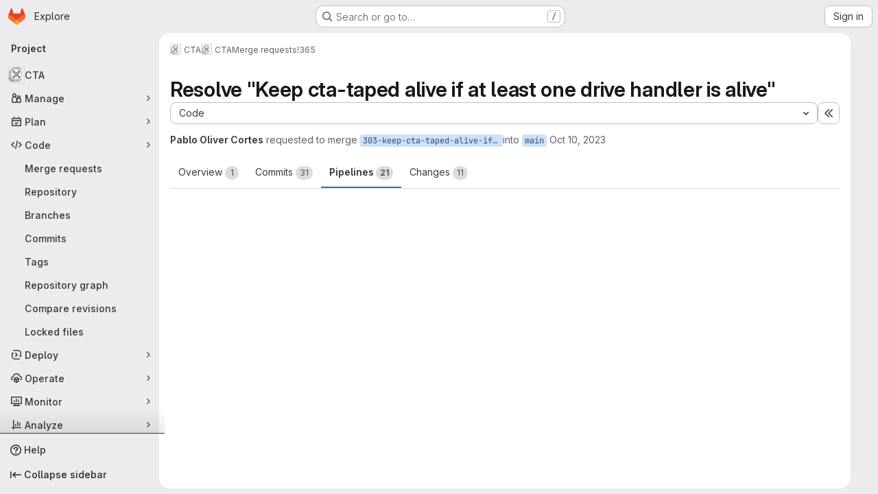

--- FILE ---
content_type: text/html; charset=utf-8
request_url: https://gitlab.cern.ch/cta/CTA/-/merge_requests/365/pipelines
body_size: 69571
content:






<!DOCTYPE html>
<html class="gl-system ui-neutral with-top-bar with-header application-chrome page-with-panels with-gl-container-queries " lang="en">
<head prefix="og: http://ogp.me/ns#">
<meta charset="utf-8">
<meta content="IE=edge" http-equiv="X-UA-Compatible">
<meta content="width=device-width, initial-scale=1" name="viewport">
<title>Resolve &quot;Keep cta-taped alive if at least one drive handler is alive&quot; (!365) · Merge requests · CTA / CTA · GitLab</title>
<script>
//<![CDATA[
window.gon={};gon.api_version="v4";gon.default_avatar_url="https://gitlab.cern.ch/assets/no_avatar-849f9c04a3a0d0cea2424ae97b27447dc64a7dbfae83c036c45b403392f0e8ba.png";gon.max_file_size=10;gon.asset_host=null;gon.webpack_public_path="/assets/webpack/";gon.relative_url_root="";gon.user_color_mode="gl-system";gon.user_color_scheme="white";gon.markdown_surround_selection=null;gon.markdown_automatic_lists=null;gon.markdown_maintain_indentation=null;gon.math_rendering_limits_enabled=true;gon.allow_immediate_namespaces_deletion=true;gon.recaptcha_api_server_url="https://www.recaptcha.net/recaptcha/api.js";gon.recaptcha_sitekey="";gon.gitlab_url="https://gitlab.cern.ch";gon.promo_url="https://about.gitlab.com";gon.forum_url="https://forum.gitlab.com";gon.docs_url="https://docs.gitlab.com";gon.revision="7cea8820417";gon.feature_category="code_review_workflow";gon.gitlab_logo="/assets/gitlab_logo-2957169c8ef64c58616a1ac3f4fc626e8a35ce4eb3ed31bb0d873712f2a041a0.png";gon.secure=true;gon.sprite_icons="/assets/icons-4c8dcc4ae95b72054c5ab1467cf841cbe8c4717ac179b67e7e1f80a72d92038a.svg";gon.sprite_file_icons="/assets/file_icons/file_icons-90de312d3dbe794a19dee8aee171f184ff69ca9c9cf9fe37e8b254e84c3a1543.svg";gon.illustrations_path="/images/illustrations.svg";gon.emoji_sprites_css_path="/assets/emoji_sprites-bd26211944b9d072037ec97cb138f1a52cd03ef185cd38b8d1fcc963245199a1.css";gon.emoji_backend_version=4;gon.gridstack_css_path="/assets/lazy_bundles/gridstack-f42069e5c7b1542688660592b48f2cbd86e26b77030efd195d124dbd8fe64434.css";gon.test_env=false;gon.disable_animations=null;gon.suggested_label_colors={"#cc338b":"Magenta-pink","#dc143c":"Crimson","#c21e56":"Rose red","#cd5b45":"Dark coral","#ed9121":"Carrot orange","#eee600":"Titanium yellow","#009966":"Green-cyan","#8fbc8f":"Dark sea green","#6699cc":"Blue-gray","#e6e6fa":"Lavender","#9400d3":"Dark violet","#330066":"Deep violet","#36454f":"Charcoal grey","#808080":"Gray"};gon.first_day_of_week=0;gon.time_display_relative=true;gon.time_display_format=0;gon.ee=true;gon.jh=false;gon.dot_com=false;gon.uf_error_prefix="UF";gon.pat_prefix="glpat-";gon.keyboard_shortcuts_enabled=true;gon.broadcast_message_dismissal_path=null;gon.diagramsnet_url="https://embed.diagrams.net";gon.features={"uiForOrganizations":false,"organizationSwitching":false,"findAndReplace":false,"removeMonitorMetrics":true,"workItemViewForIssues":true,"newProjectCreationForm":false,"workItemsClientSideBoards":false,"glqlWorkItems":true,"glqlAggregation":false,"glqlTypescript":false,"paneledView":true,"archiveGroup":false,"accessibleLoadingButton":false,"projectStudioEnabled":true,"advancedContextResolver":true,"duoUiNext":false,"glqlLoadOnClick":false,"showMergeRequestStatusDraft":false,"mrPipelinesGraphql":false,"notificationsTodosButtons":false,"mrReviewBatchSubmit":true,"mergeWidgetStopPolling":false,"mergeTrainsSkipTrain":true,"securityPolicyApprovalWarnMode":true,"allowMergeTrainRetryMerge":false,"aiDuoAgentFixPipelineButton":true,"findingCreateJiraIssueMutation":true,"mrReportsTab":false,"validityChecksSecurityFindingStatus":false,"secretDetectionValidityChecksRefreshToken":false};gon.roadmap_epics_limit=1000;gon.subscriptions_url="https://customers.gitlab.com";gon.abilities={"resolveVulnerabilityWithAi":false,"measureCommentTemperature":false};
//]]>
</script>

<script>
//<![CDATA[
const root = document.documentElement;
if (window.matchMedia('(prefers-color-scheme: dark)').matches) {
  root.classList.add('gl-dark');
}

window.matchMedia('(prefers-color-scheme: dark)').addEventListener('change', (e) => {
  if (e.matches) {
    root.classList.add('gl-dark');
  } else {
    root.classList.remove('gl-dark');
  }
});

//]]>
</script>
<script>
//<![CDATA[
var gl = window.gl || {};
gl.startup_calls = {"/cta/CTA/-/merge_requests/365/diffs_metadata.json?diff_head=true\u0026view=inline\u0026w=1":{},"/cta/CTA/-/merge_requests/365.json?serializer=sidebar_extras":{}};
gl.startup_graphql_calls = null;

if (gl.startup_calls && window.fetch) {
  Object.keys(gl.startup_calls).forEach(apiCall => {
   gl.startup_calls[apiCall] = {
      fetchCall: fetch(apiCall, {
        // Emulate XHR for Rails AJAX request checks
        headers: {
          'X-Requested-With': 'XMLHttpRequest'
        },
        // fetch won’t send cookies in older browsers, unless you set the credentials init option.
        // We set to `same-origin` which is default value in modern browsers.
        // See https://github.com/whatwg/fetch/pull/585 for more information.
        credentials: 'same-origin'
      })
    };
  });
}
if (gl.startup_graphql_calls && window.fetch) {
  const headers = {"X-CSRF-Token":"2s2kbtAXtaBMY4Xac057WwKmRdqlHOM6zbRZl0p07uJDsWr7IMJiMm0jkPQAWm8OhRM2zVkBilp26JyEiBXucg","x-gitlab-feature-category":"code_review_workflow"};
  const url = `https://gitlab.cern.ch/api/graphql`

  const opts = {
    method: "POST",
    headers: {
      "Content-Type": "application/json",
      ...headers,
    }
  };

  gl.startup_graphql_calls = gl.startup_graphql_calls.map(call => ({
    ...call,
    fetchCall: fetch(url, {
      ...opts,
      credentials: 'same-origin',
      body: JSON.stringify(call)
    })
  }))
}


//]]>
</script>



<meta content="light dark" name="color-scheme">
<link rel="stylesheet" href="/assets/application-f2d09ef99ccb627de2b0426cd8ee78aaed7b424ddd90a1ea701b155e065e4a54.css" media="(prefers-color-scheme: light)" />
<link rel="stylesheet" href="/assets/application_dark-99e6c5bd0096fbf99e6c08f2c3c7097f598a1928b83e0fe033591ede4ec3e672.css" media="(prefers-color-scheme: dark)" />
<link rel="stylesheet" href="/assets/page_bundles/merge_request-c6f260eb48cf3aef7c4713a5bd19819610af51a191f6ebf7728d9510743a8940.css" /><link rel="stylesheet" href="/assets/page_bundles/issuable-a1426ec32621b16dfde0bb759644dde9c2420a266b82578555e8cf4478d95dca.css" /><link rel="stylesheet" href="/assets/page_bundles/notes_shared-a4dff941637ebef2cf76105ce3c2b1b2cb2c523f2af7710be4e47d6892e03c41.css" /><link rel="stylesheet" href="/assets/page_bundles/design_management-714c36aa7869317006d0fdf3fa26fe925dcbcda6a0c71a93a3e54f3fc27ca849.css" /><link rel="stylesheet" href="/assets/page_bundles/merge_requests-a1cb48938a4df341ac244dfd49ed0c587d67d4fb3668ecc56dc4b235818b85a6.css" /><link rel="stylesheet" href="/assets/page_bundles/pipelines-73aa3826d1ff6db534ba4e57bcc5d791bd6058b88c0caeaa5c16d7857acb5ac2.css" /><link rel="stylesheet" href="/assets/page_bundles/reports-29e64d01ce221f24f5d01336bdfebb32405c7ed6bd1ca434396aacedb72dd3e3.css" /><link rel="stylesheet" href="/assets/page_bundles/ci_status-a8a0940e57bbda1e5773df806e02e1d49d605920f355620790dff8de65c19ff4.css" /><link rel="stylesheet" href="/assets/page_bundles/labels-b23cc06813aa6fbbc608e40531a9a2c605d4b464b1a2b1bd22360ba37986127f.css" /><link rel="stylesheet" href="/assets/page_bundles/commit_description-9e7efe20f0cef17d0606edabfad0418e9eb224aaeaa2dae32c817060fa60abcc.css" /><link rel="stylesheet" href="/assets/page_bundles/work_items-9f34e9e1785e95144a97edb25299b8dd0d2e641f7efb2d8b7bea3717104ed8f2.css" />
<link rel="stylesheet" href="/assets/tailwind_cqs-8fc5f01a95e81115af88b563c367313aa35f2f4341954085107d89e98a2b9241.css" />


<link rel="stylesheet" href="/assets/fonts-deb7ad1d55ca77c0172d8538d53442af63604ff490c74acc2859db295c125bdb.css" />
<link rel="stylesheet" href="/assets/highlight/themes/white-9669e20d2bac0337d55977e9ba6cf7540fcbb9d11ec33b69e51bae1d72e40db3.css" media="(prefers-color-scheme: light)" />
<link rel="stylesheet" href="/assets/highlight/themes/dark-c73a404d1f019e02345db3f656cde81011d1ed7ae616045770ab85f7deac07d6.css" media="(prefers-color-scheme: dark)" />

<script src="/assets/webpack/runtime.3cfd2f43.bundle.js" defer="defer"></script>
<script src="/assets/webpack/main.4b4187cf.chunk.js" defer="defer"></script>
<script src="/assets/webpack/tracker.85adcc5f.chunk.js" defer="defer"></script>
<script>
//<![CDATA[
window.snowplowOptions = {"namespace":"gl","hostname":"gitlab.cern.ch:443","postPath":"/-/collect_events","forceSecureTracker":true,"appId":"gitlab_sm"}

gl = window.gl || {};
gl.snowplowStandardContext = {"schema":"iglu:com.gitlab/gitlab_standard/jsonschema/1-1-7","data":{"environment":"self-managed","source":"gitlab-rails","correlation_id":"01KF9R2D07VQ587J052R7Y2JA1","plan":"ultimate","extra":{},"user_id":null,"global_user_id":null,"user_type":null,"is_gitlab_team_member":null,"namespace_id":3917,"ultimate_parent_namespace_id":3917,"project_id":139306,"feature_enabled_by_namespace_ids":null,"realm":"self-managed","deployment_type":"self-managed","instance_id":"94615653-f118-44c4-857e-07638ac2abcf","unique_instance_id":"c2f4407c-3764-59b6-806c-5cbbfcc71696","host_name":"gitlab.cern.ch","instance_version":"18.6.3","context_generated_at":"2026-01-18T23:46:59.149Z"}}
gl.snowplowPseudonymizedPageUrl = "https://gitlab.cern.ch/namespace3917/project139306/-/merge_requests/365?tab=pipelines";
gl.maskedDefaultReferrerUrl = null;
gl.ga4MeasurementId = 'G-ENFH3X7M5Y';
gl.duoEvents = ["ai_question_category","perform_completion_worker","process_gitlab_duo_question","agent_platform_session_created","agent_platform_session_dropped","agent_platform_session_finished","agent_platform_session_resumed","agent_platform_session_started","agent_platform_session_stopped","ai_response_time","ci_repository_xray_artifact_created","cleanup_stuck_agent_platform_session","click_purchase_seats_button_group_duo_pro_home_page","code_suggestion_accepted_in_ide","code_suggestion_rejected_in_ide","code_suggestion_shown_in_ide","code_suggestions_connection_details_rate_limit_exceeded","code_suggestions_direct_access_rate_limit_exceeded","code_suggestions_rate_limit_exceeded","create_ai_catalog_item","create_ai_catalog_item_consumer","create_ai_self_hosted_model","default_answer","delete_ai_catalog_item","delete_ai_catalog_item_consumer","delete_ai_self_hosted_model","detected_high_comment_temperature","detected_repeated_high_comment_temperature","encounter_duo_code_review_error_during_review","error_answer","excluded_files_from_duo_code_review","execute_llm_method","find_no_issues_duo_code_review_after_review","find_nothing_to_review_duo_code_review_on_mr","finish_duo_workflow_execution","finish_mcp_tool_call","forced_high_temperature_commenting","i_quickactions_q","include_repository_xray_data_into_code_generation_prompt","mention_gitlabduo_in_mr_comment","post_comment_duo_code_review_on_diff","process_gitlab_duo_slash_command","react_thumbs_down_on_duo_code_review_comment","react_thumbs_up_on_duo_code_review_comment","request_ask_help","request_duo_chat_response","request_review_duo_code_review_on_mr_by_author","request_review_duo_code_review_on_mr_by_non_author","requested_comment_temperature","retry_duo_workflow_execution","start_duo_workflow_execution","start_mcp_tool_call","submit_gitlab_duo_question","tokens_per_embedding","tokens_per_user_request_prompt","tokens_per_user_request_response","trigger_ai_catalog_item","troubleshoot_job","update_ai_catalog_item","update_ai_catalog_item_consumer","update_ai_self_hosted_model","update_model_selection_feature","update_self_hosted_ai_feature_to_vendored_model","view_ai_catalog_item","view_ai_catalog_item_index"];
gl.onlySendDuoEvents = true;


//]]>
</script>
<link rel="preload" href="/assets/application-f2d09ef99ccb627de2b0426cd8ee78aaed7b424ddd90a1ea701b155e065e4a54.css" as="style" type="text/css">
<link rel="preload" href="/assets/highlight/themes/white-9669e20d2bac0337d55977e9ba6cf7540fcbb9d11ec33b69e51bae1d72e40db3.css" as="style" type="text/css">




<script src="/assets/webpack/commons-pages.groups.settings.work_items.show-super_sidebar.6f26c987.chunk.js" defer="defer"></script>
<script src="/assets/webpack/commons-pages.search.show-super_sidebar.4d8d8208.chunk.js" defer="defer"></script>
<script src="/assets/webpack/super_sidebar.6181a133.chunk.js" defer="defer"></script>
<script src="/assets/webpack/prosemirror.1da0b164.chunk.js" defer="defer"></script>
<script src="/assets/webpack/commons-pages.projects-pages.projects.activity-pages.projects.alert_management.details-pages.project-3888eb97.2fd41a56.chunk.js" defer="defer"></script>
<script src="/assets/webpack/17193943.a311f65b.chunk.js" defer="defer"></script>
<script src="/assets/webpack/commons-initGFMInput-pages.admin.topics.edit-pages.admin.topics.new-pages.dashboard.home-pages.group-2014ab46.2da87fd4.chunk.js" defer="defer"></script>
<script src="/assets/webpack/commons-pages.admin.topics.edit-pages.admin.topics.new-pages.dashboard.home-pages.groups.comment_tem-47dd801c.1e023519.chunk.js" defer="defer"></script>
<script src="/assets/webpack/commons-pages.admin.topics.edit-pages.admin.topics.new-pages.groups.comment_templates-pages.groups.e-a7d9d04b.45d259e1.chunk.js" defer="defer"></script>
<script src="/assets/webpack/540c13ba.d09bd6a3.chunk.js" defer="defer"></script>
<script src="/assets/webpack/commons-pages.admin.topics.edit-pages.admin.topics.new-pages.groups.comment_templates-pages.groups.e-55ef0d0c.27be6aed.chunk.js" defer="defer"></script>
<script src="/assets/webpack/commons-pages.admin.topics.edit-pages.admin.topics.new-pages.groups.comment_templates-pages.groups.e-8f59b49e.58edd0ac.chunk.js" defer="defer"></script>
<script src="/assets/webpack/commons-pages.admin.topics.edit-pages.admin.topics.new-pages.groups.comment_templates-pages.groups.e-13a3455f.0a3303b2.chunk.js" defer="defer"></script>
<script src="/assets/webpack/10f28774.6456808a.chunk.js" defer="defer"></script>
<script src="/assets/webpack/commons-pages.dashboard.milestones.show-pages.groups.epics.index-pages.groups.epics.new-pages.groups-95515065.083f0a3c.chunk.js" defer="defer"></script>
<script src="/assets/webpack/commons-pages.groups.epics.index-pages.groups.epics.new-pages.groups.epics.show-pages.groups.issues--2ed7c20d.ed331a13.chunk.js" defer="defer"></script>
<script src="/assets/webpack/commons-pages.groups.epics.index-pages.groups.epics.new-pages.groups.epics.show-pages.groups.issues--259a9b4f.e7dcad36.chunk.js" defer="defer"></script>
<script src="/assets/webpack/commons-pages.groups.epics.index-pages.groups.epics.new-pages.groups.epics.show-pages.groups.issues--44ec37b4.84a2ca21.chunk.js" defer="defer"></script>
<script src="/assets/webpack/1f5b0d56.7050c56c.chunk.js" defer="defer"></script>
<script src="/assets/webpack/5e875701.96783cde.chunk.js" defer="defer"></script>
<script src="/assets/webpack/3248dfb2.ac9a2353.chunk.js" defer="defer"></script>
<script src="/assets/webpack/pages.projects.merge_requests.show.0636e738.chunk.js" defer="defer"></script>

<meta content="object" property="og:type">
<meta content="GitLab" property="og:site_name">
<meta content="Resolve &quot;Keep cta-taped alive if at least one drive handler is alive&quot; (!365) · Merge requests · CTA / CTA · GitLab" property="og:title">
<meta content=" Summary  Requires manual tests in pre-production  References " property="og:description">
<meta content="https://gitlab.cern.ch/uploads/-/system/project/avatar/139306/Logo_CTA_no_text.png" property="og:image">
<meta content="64" property="og:image:width">
<meta content="64" property="og:image:height">
<meta content="https://gitlab.cern.ch/cta/CTA/-/merge_requests/365/pipelines" property="og:url">
<meta content="summary" property="twitter:card">
<meta content="Resolve &quot;Keep cta-taped alive if at least one drive handler is alive&quot; (!365) · Merge requests · CTA / CTA · GitLab" property="twitter:title">
<meta content=" Summary  Requires manual tests in pre-production  References " property="twitter:description">
<meta content="https://gitlab.cern.ch/uploads/-/system/project/avatar/139306/Logo_CTA_no_text.png" property="twitter:image">
<meta property="twitter:label1" content="Author"><meta property="twitter:data1" content="Pablo Oliver Cortes"><meta property="twitter:label2" content="Assignee"><meta property="twitter:data2" content="Pablo Oliver Cortes">
<meta name="csrf-param" content="authenticity_token" />
<meta name="csrf-token" content="9NmbvIiPq91v0SnUdN33Nj0dgH0Xcn24OVhFsjJHR41tpVUpeFp8T06RPPoHyeNjuqjzautvFNiCBICh8CZHHQ" />
<meta name="csp-nonce" />
<meta name="action-cable-url" content="/-/cable" />
<link href="/-/manifest.json" rel="manifest">
<link rel="icon" type="image/png" href="/assets/favicon-72a2cad5025aa931d6ea56c3201d1f18e68a8cd39788c7c80d5b2b82aa5143ef.png" id="favicon" data-original-href="/assets/favicon-72a2cad5025aa931d6ea56c3201d1f18e68a8cd39788c7c80d5b2b82aa5143ef.png" />
<link rel="apple-touch-icon" type="image/x-icon" href="/assets/apple-touch-icon-b049d4bc0dd9626f31db825d61880737befc7835982586d015bded10b4435460.png" />
<link href="/search/opensearch.xml" rel="search" title="Search GitLab" type="application/opensearchdescription+xml">




<meta content=" Summary  Requires manual tests in pre-production  References " name="description">
<meta content="#ececef" name="theme-color">
</head>

<body class="tab-width-8 gl-browser-chrome gl-platform-mac " data-group="cta" data-group-full-path="cta" data-namespace-id="3917" data-page="projects:merge_requests:show" data-page-type-id="365" data-project="CTA" data-project-full-path="cta/CTA" data-project-id="139306" data-project-studio-available="true" data-project-studio-enabled="true">
<div id="js-tooltips-container"></div>
<script>
//<![CDATA[
gl = window.gl || {};
gl.GfmAutoComplete = gl.GfmAutoComplete || {};
gl.GfmAutoComplete.dataSources = {"epics":"/cta/CTA/-/autocomplete_sources/epics","iterations":"/cta/CTA/-/autocomplete_sources/iterations","vulnerabilities":"/cta/CTA/-/autocomplete_sources/vulnerabilities","members":"/cta/CTA/-/autocomplete_sources/members?type=MergeRequest\u0026type_id=365","issues":"/cta/CTA/-/autocomplete_sources/issues","mergeRequests":"/cta/CTA/-/autocomplete_sources/merge_requests","labels":"/cta/CTA/-/autocomplete_sources/labels?type=MergeRequest\u0026type_id=365","milestones":"/cta/CTA/-/autocomplete_sources/milestones","commands":"/cta/CTA/-/autocomplete_sources/commands?type=MergeRequest\u0026type_id=365","snippets":"/cta/CTA/-/autocomplete_sources/snippets","contacts":"/cta/CTA/-/autocomplete_sources/contacts?type=MergeRequest\u0026type_id=365","wikis":"/cta/CTA/-/autocomplete_sources/wikis"};


//]]>
</script>
<script>
//<![CDATA[
gl = window.gl || {};
gl.client = {"isChrome":true,"isMac":true};


//]]>
</script>


<header class="super-topbar js-super-topbar"></header>
<div class="layout-page page-gutter  page-with-super-sidebar">
<script>
//<![CDATA[
const outer = document.createElement('div');
outer.style.visibility = 'hidden';
outer.style.overflow = 'scroll';
document.body.appendChild(outer);
const inner = document.createElement('div');
outer.appendChild(inner);
const scrollbarWidth = outer.offsetWidth - inner.offsetWidth;
outer.parentNode.removeChild(outer);
document.documentElement.style.setProperty('--scrollbar-width', `${scrollbarWidth}px`);

//]]>
</script><aside class="js-super-sidebar super-sidebar super-sidebar-loading" data-command-palette="{&quot;project_files_url&quot;:&quot;/cta/CTA/-/files/main?format=json&quot;,&quot;project_blob_url&quot;:&quot;/cta/CTA/-/blob/main&quot;}" data-force-desktop-expanded-sidebar="" data-is-saas="false" data-root-path="/" data-sidebar="{&quot;is_logged_in&quot;:false,&quot;compare_plans_url&quot;:&quot;https://about.gitlab.com/pricing&quot;,&quot;context_switcher_links&quot;:[{&quot;title&quot;:&quot;Explore&quot;,&quot;link&quot;:&quot;/explore&quot;,&quot;icon&quot;:&quot;compass&quot;}],&quot;current_menu_items&quot;:[{&quot;id&quot;:&quot;project_overview&quot;,&quot;title&quot;:&quot;CTA&quot;,&quot;avatar&quot;:&quot;/uploads/-/system/project/avatar/139306/Logo_CTA_no_text.png&quot;,&quot;entity_id&quot;:139306,&quot;link&quot;:&quot;/cta/CTA&quot;,&quot;link_classes&quot;:&quot;shortcuts-project&quot;,&quot;is_active&quot;:false},{&quot;id&quot;:&quot;manage_menu&quot;,&quot;title&quot;:&quot;Manage&quot;,&quot;icon&quot;:&quot;users&quot;,&quot;avatar_shape&quot;:&quot;rect&quot;,&quot;link&quot;:&quot;/cta/CTA/activity&quot;,&quot;is_active&quot;:false,&quot;items&quot;:[{&quot;id&quot;:&quot;activity&quot;,&quot;title&quot;:&quot;Activity&quot;,&quot;link&quot;:&quot;/cta/CTA/activity&quot;,&quot;link_classes&quot;:&quot;shortcuts-project-activity&quot;,&quot;is_active&quot;:false},{&quot;id&quot;:&quot;members&quot;,&quot;title&quot;:&quot;Members&quot;,&quot;link&quot;:&quot;/cta/CTA/-/project_members&quot;,&quot;is_active&quot;:false},{&quot;id&quot;:&quot;labels&quot;,&quot;title&quot;:&quot;Labels&quot;,&quot;link&quot;:&quot;/cta/CTA/-/labels&quot;,&quot;is_active&quot;:false}],&quot;separated&quot;:false},{&quot;id&quot;:&quot;plan_menu&quot;,&quot;title&quot;:&quot;Plan&quot;,&quot;icon&quot;:&quot;planning&quot;,&quot;avatar_shape&quot;:&quot;rect&quot;,&quot;link&quot;:&quot;/cta/CTA/-/issues&quot;,&quot;is_active&quot;:false,&quot;items&quot;:[{&quot;id&quot;:&quot;project_issue_list&quot;,&quot;title&quot;:&quot;Issues&quot;,&quot;link&quot;:&quot;/cta/CTA/-/issues&quot;,&quot;link_classes&quot;:&quot;shortcuts-issues has-sub-items&quot;,&quot;pill_count_field&quot;:&quot;openIssuesCount&quot;,&quot;pill_count_dynamic&quot;:false,&quot;is_active&quot;:false},{&quot;id&quot;:&quot;boards&quot;,&quot;title&quot;:&quot;Issue boards&quot;,&quot;link&quot;:&quot;/cta/CTA/-/boards&quot;,&quot;link_classes&quot;:&quot;shortcuts-issue-boards&quot;,&quot;is_active&quot;:false},{&quot;id&quot;:&quot;milestones&quot;,&quot;title&quot;:&quot;Milestones&quot;,&quot;link&quot;:&quot;/cta/CTA/-/milestones&quot;,&quot;is_active&quot;:false},{&quot;id&quot;:&quot;iterations&quot;,&quot;title&quot;:&quot;Iterations&quot;,&quot;link&quot;:&quot;/cta/CTA/-/cadences&quot;,&quot;is_active&quot;:false},{&quot;id&quot;:&quot;project_wiki&quot;,&quot;title&quot;:&quot;Wiki&quot;,&quot;link&quot;:&quot;/cta/CTA/-/wikis/home&quot;,&quot;link_classes&quot;:&quot;shortcuts-wiki&quot;,&quot;is_active&quot;:false},{&quot;id&quot;:&quot;requirements&quot;,&quot;title&quot;:&quot;Requirements&quot;,&quot;link&quot;:&quot;/cta/CTA/-/requirements_management/requirements&quot;,&quot;is_active&quot;:false}],&quot;separated&quot;:false},{&quot;id&quot;:&quot;code_menu&quot;,&quot;title&quot;:&quot;Code&quot;,&quot;icon&quot;:&quot;code&quot;,&quot;avatar_shape&quot;:&quot;rect&quot;,&quot;link&quot;:&quot;/cta/CTA/-/merge_requests&quot;,&quot;is_active&quot;:true,&quot;items&quot;:[{&quot;id&quot;:&quot;project_merge_request_list&quot;,&quot;title&quot;:&quot;Merge requests&quot;,&quot;link&quot;:&quot;/cta/CTA/-/merge_requests&quot;,&quot;link_classes&quot;:&quot;shortcuts-merge_requests&quot;,&quot;pill_count_field&quot;:&quot;openMergeRequestsCount&quot;,&quot;pill_count_dynamic&quot;:false,&quot;is_active&quot;:true},{&quot;id&quot;:&quot;files&quot;,&quot;title&quot;:&quot;Repository&quot;,&quot;link&quot;:&quot;/cta/CTA/-/tree/main&quot;,&quot;link_classes&quot;:&quot;shortcuts-tree&quot;,&quot;is_active&quot;:false},{&quot;id&quot;:&quot;branches&quot;,&quot;title&quot;:&quot;Branches&quot;,&quot;link&quot;:&quot;/cta/CTA/-/branches&quot;,&quot;is_active&quot;:false},{&quot;id&quot;:&quot;commits&quot;,&quot;title&quot;:&quot;Commits&quot;,&quot;link&quot;:&quot;/cta/CTA/-/commits/main?ref_type=heads&quot;,&quot;link_classes&quot;:&quot;shortcuts-commits&quot;,&quot;is_active&quot;:false},{&quot;id&quot;:&quot;tags&quot;,&quot;title&quot;:&quot;Tags&quot;,&quot;link&quot;:&quot;/cta/CTA/-/tags&quot;,&quot;is_active&quot;:false},{&quot;id&quot;:&quot;graphs&quot;,&quot;title&quot;:&quot;Repository graph&quot;,&quot;link&quot;:&quot;/cta/CTA/-/network/main?ref_type=heads&quot;,&quot;link_classes&quot;:&quot;shortcuts-network&quot;,&quot;is_active&quot;:false},{&quot;id&quot;:&quot;compare&quot;,&quot;title&quot;:&quot;Compare revisions&quot;,&quot;link&quot;:&quot;/cta/CTA/-/compare?from=main\u0026to=main&quot;,&quot;is_active&quot;:false},{&quot;id&quot;:&quot;file_locks&quot;,&quot;title&quot;:&quot;Locked files&quot;,&quot;link&quot;:&quot;/cta/CTA/path_locks&quot;,&quot;is_active&quot;:false}],&quot;separated&quot;:false},{&quot;id&quot;:&quot;deploy_menu&quot;,&quot;title&quot;:&quot;Deploy&quot;,&quot;icon&quot;:&quot;deployments&quot;,&quot;avatar_shape&quot;:&quot;rect&quot;,&quot;link&quot;:&quot;/cta/CTA/-/releases&quot;,&quot;is_active&quot;:false,&quot;items&quot;:[{&quot;id&quot;:&quot;releases&quot;,&quot;title&quot;:&quot;Releases&quot;,&quot;link&quot;:&quot;/cta/CTA/-/releases&quot;,&quot;link_classes&quot;:&quot;shortcuts-deployments-releases&quot;,&quot;is_active&quot;:false},{&quot;id&quot;:&quot;packages_registry&quot;,&quot;title&quot;:&quot;Package registry&quot;,&quot;link&quot;:&quot;/cta/CTA/-/packages&quot;,&quot;link_classes&quot;:&quot;shortcuts-container-registry&quot;,&quot;is_active&quot;:false},{&quot;id&quot;:&quot;container_registry&quot;,&quot;title&quot;:&quot;Container registry&quot;,&quot;link&quot;:&quot;/cta/CTA/container_registry&quot;,&quot;is_active&quot;:false},{&quot;id&quot;:&quot;model_registry&quot;,&quot;title&quot;:&quot;Model registry&quot;,&quot;link&quot;:&quot;/cta/CTA/-/ml/models&quot;,&quot;is_active&quot;:false}],&quot;separated&quot;:false},{&quot;id&quot;:&quot;operations_menu&quot;,&quot;title&quot;:&quot;Operate&quot;,&quot;icon&quot;:&quot;cloud-pod&quot;,&quot;avatar_shape&quot;:&quot;rect&quot;,&quot;link&quot;:&quot;/cta/CTA/-/environments&quot;,&quot;is_active&quot;:false,&quot;items&quot;:[{&quot;id&quot;:&quot;environments&quot;,&quot;title&quot;:&quot;Environments&quot;,&quot;link&quot;:&quot;/cta/CTA/-/environments&quot;,&quot;link_classes&quot;:&quot;shortcuts-environments&quot;,&quot;is_active&quot;:false},{&quot;id&quot;:&quot;infrastructure_registry&quot;,&quot;title&quot;:&quot;Terraform modules&quot;,&quot;link&quot;:&quot;/cta/CTA/-/terraform_module_registry&quot;,&quot;is_active&quot;:false}],&quot;separated&quot;:false},{&quot;id&quot;:&quot;monitor_menu&quot;,&quot;title&quot;:&quot;Monitor&quot;,&quot;icon&quot;:&quot;monitor&quot;,&quot;avatar_shape&quot;:&quot;rect&quot;,&quot;link&quot;:&quot;/cta/CTA/-/incidents&quot;,&quot;is_active&quot;:false,&quot;items&quot;:[{&quot;id&quot;:&quot;incidents&quot;,&quot;title&quot;:&quot;Incidents&quot;,&quot;link&quot;:&quot;/cta/CTA/-/incidents&quot;,&quot;is_active&quot;:false}],&quot;separated&quot;:false},{&quot;id&quot;:&quot;analyze_menu&quot;,&quot;title&quot;:&quot;Analyze&quot;,&quot;icon&quot;:&quot;chart&quot;,&quot;avatar_shape&quot;:&quot;rect&quot;,&quot;link&quot;:&quot;/cta/CTA/-/value_stream_analytics&quot;,&quot;is_active&quot;:false,&quot;items&quot;:[{&quot;id&quot;:&quot;cycle_analytics&quot;,&quot;title&quot;:&quot;Value stream analytics&quot;,&quot;link&quot;:&quot;/cta/CTA/-/value_stream_analytics&quot;,&quot;link_classes&quot;:&quot;shortcuts-project-cycle-analytics&quot;,&quot;is_active&quot;:false},{&quot;id&quot;:&quot;contributors&quot;,&quot;title&quot;:&quot;Contributor analytics&quot;,&quot;link&quot;:&quot;/cta/CTA/-/graphs/main?ref_type=heads&quot;,&quot;is_active&quot;:false},{&quot;id&quot;:&quot;repository_analytics&quot;,&quot;title&quot;:&quot;Repository analytics&quot;,&quot;link&quot;:&quot;/cta/CTA/-/graphs/main/charts&quot;,&quot;link_classes&quot;:&quot;shortcuts-repository-charts&quot;,&quot;is_active&quot;:false},{&quot;id&quot;:&quot;code_review&quot;,&quot;title&quot;:&quot;Code review analytics&quot;,&quot;link&quot;:&quot;/cta/CTA/-/analytics/code_reviews&quot;,&quot;is_active&quot;:false},{&quot;id&quot;:&quot;issues&quot;,&quot;title&quot;:&quot;Issue analytics&quot;,&quot;link&quot;:&quot;/cta/CTA/-/analytics/issues_analytics&quot;,&quot;is_active&quot;:false},{&quot;id&quot;:&quot;insights&quot;,&quot;title&quot;:&quot;Insights&quot;,&quot;link&quot;:&quot;/cta/CTA/insights/&quot;,&quot;link_classes&quot;:&quot;shortcuts-project-insights&quot;,&quot;is_active&quot;:false},{&quot;id&quot;:&quot;model_experiments&quot;,&quot;title&quot;:&quot;Model experiments&quot;,&quot;link&quot;:&quot;/cta/CTA/-/ml/experiments&quot;,&quot;is_active&quot;:false}],&quot;separated&quot;:false}],&quot;current_context_header&quot;:&quot;Project&quot;,&quot;support_path&quot;:&quot;https://about.gitlab.com/get-help/&quot;,&quot;docs_path&quot;:&quot;/help/docs&quot;,&quot;display_whats_new&quot;:false,&quot;show_version_check&quot;:false,&quot;search&quot;:{&quot;search_path&quot;:&quot;/search&quot;,&quot;issues_path&quot;:&quot;/dashboard/issues&quot;,&quot;mr_path&quot;:&quot;/dashboard/merge_requests&quot;,&quot;autocomplete_path&quot;:&quot;/search/autocomplete&quot;,&quot;settings_path&quot;:&quot;/search/settings&quot;,&quot;search_context&quot;:{&quot;group&quot;:{&quot;id&quot;:3917,&quot;name&quot;:&quot;CTA&quot;,&quot;full_name&quot;:&quot;CTA&quot;},&quot;group_metadata&quot;:{&quot;issues_path&quot;:&quot;/groups/cta/-/issues&quot;,&quot;mr_path&quot;:&quot;/groups/cta/-/merge_requests&quot;},&quot;project&quot;:{&quot;id&quot;:139306,&quot;name&quot;:&quot;CTA&quot;},&quot;project_metadata&quot;:{&quot;mr_path&quot;:&quot;/cta/CTA/-/merge_requests&quot;,&quot;issues_path&quot;:&quot;/cta/CTA/-/issues&quot;},&quot;code_search&quot;:false,&quot;scope&quot;:&quot;merge_requests&quot;,&quot;for_snippets&quot;:null}},&quot;panel_type&quot;:&quot;project&quot;,&quot;shortcut_links&quot;:[{&quot;title&quot;:&quot;Snippets&quot;,&quot;href&quot;:&quot;/explore/snippets&quot;,&quot;css_class&quot;:&quot;dashboard-shortcuts-snippets&quot;},{&quot;title&quot;:&quot;Groups&quot;,&quot;href&quot;:&quot;/explore/groups&quot;,&quot;css_class&quot;:&quot;dashboard-shortcuts-groups&quot;},{&quot;title&quot;:&quot;Projects&quot;,&quot;href&quot;:&quot;/explore/projects/starred&quot;,&quot;css_class&quot;:&quot;dashboard-shortcuts-projects&quot;}],&quot;terms&quot;:null,&quot;sign_in_visible&quot;:&quot;true&quot;,&quot;allow_signup&quot;:&quot;false&quot;,&quot;new_user_registration_path&quot;:&quot;/users/sign_up&quot;,&quot;sign_in_path&quot;:&quot;/users/sign_in?redirect_to_referer=yes&quot;}"></aside>


<div class="panels-container gl-flex gl-gap-3">
<div class="content-panels gl-flex-1 gl-w-full gl-flex gl-gap-3 gl-relative js-content-panels gl-@container/content-panels">
<div class="js-static-panel static-panel content-wrapper gl-relative paneled-view gl-flex-1 gl-overflow-y-auto gl-bg-default" id="static-panel-portal">
<div class="panel-header">
<div class="broadcast-wrapper">



</div>
<div class="top-bar-fixed container-fluid gl-rounded-t-lg gl-sticky gl-top-0 gl-left-0 gl-mx-0 gl-w-full" data-testid="top-bar">
<div class="top-bar-container gl-flex gl-items-center gl-gap-2">
<div class="gl-grow gl-basis-0 gl-flex gl-items-center gl-justify-start gl-gap-3">
<script type="application/ld+json">
{"@context":"https://schema.org","@type":"BreadcrumbList","itemListElement":[{"@type":"ListItem","position":1,"name":"CTA","item":"https://gitlab.cern.ch/cta"},{"@type":"ListItem","position":2,"name":"CTA","item":"https://gitlab.cern.ch/cta/CTA"},{"@type":"ListItem","position":3,"name":"Merge requests","item":"https://gitlab.cern.ch/cta/CTA/-/merge_requests"},{"@type":"ListItem","position":4,"name":"!365","item":"https://gitlab.cern.ch/cta/CTA/-/merge_requests/365/pipelines"}]}


</script>
<div data-testid="breadcrumb-links" id="js-vue-page-breadcrumbs-wrapper">
<div data-breadcrumbs-json="[{&quot;text&quot;:&quot;CTA&quot;,&quot;href&quot;:&quot;/cta&quot;,&quot;avatarPath&quot;:&quot;/uploads/-/system/group/avatar/3917/Logo_CTA_no_text.png&quot;},{&quot;text&quot;:&quot;CTA&quot;,&quot;href&quot;:&quot;/cta/CTA&quot;,&quot;avatarPath&quot;:&quot;/uploads/-/system/project/avatar/139306/Logo_CTA_no_text.png&quot;},{&quot;text&quot;:&quot;Merge requests&quot;,&quot;href&quot;:&quot;/cta/CTA/-/merge_requests&quot;,&quot;avatarPath&quot;:null},{&quot;text&quot;:&quot;!365&quot;,&quot;href&quot;:&quot;/cta/CTA/-/merge_requests/365/pipelines&quot;,&quot;avatarPath&quot;:null}]" id="js-vue-page-breadcrumbs"></div>
<div id="js-injected-page-breadcrumbs"></div>
<div id="js-page-breadcrumbs-extra"></div>
</div>


</div>

</div>
</div>

</div>
<div class="panel-content">
<div class="panel-content-inner js-static-panel-inner">
<div class="alert-wrapper alert-wrapper-top-space gl-flex gl-flex-col gl-gap-3 container-fluid container-limited">






























</div>

<div class="container-fluid container-limited project-highlight-puc">
<main class="content gl-@container/panel" id="content-body" itemscope itemtype="http://schema.org/SoftwareSourceCode">
<div id="js-drawer-container"></div>
<div class="flash-container flash-container-page sticky" data-testid="flash-container">
<div id="js-global-alerts"></div>
</div>







<div class="merge-request" data-lock-version="0" data-mr-action="pipelines" data-project-path="cta/CTA" data-url="/cta/CTA/-/merge_requests/365.json">
<div class="detail-page-header gl-flex gl-pt-5 gl-gap-3 gl-flex-wrap gl-mb-3 @sm/panel:gl-flex-nowrap @sm/panel:gl-mb-0 is-merge-request">
<h1 class="title gl-heading-1 gl-self-center gl-mb-0 gl-flex-1 gl-wrap-anywhere" data-testid="title-content">
Resolve "Keep cta-taped alive if at least one drive handler is alive"
</h1>
<div class="gl-flex gl-flex-row gl-gap-3 gl-w-full js-issuable-actions @sm/panel:gl-w-auto">
<div class="dropdown gl-dropdown gl-flex-1">
<div data-is-fork="false" data-reviewing-docs-path="/help/user/project/merge_requests/merge_request_troubleshooting.md#check-out-merge-requests-locally-through-the-head-ref" data-source-branch="303-keep-cta-taped-alive-if-at-least-one-drive-handler-is-alive" data-source-project-default-url="https://gitlab.cern.ch/cta/CTA.git" data-source-project-full-path="cta/CTA" data-source-project-path="CTA" id="js-check-out-modal"></div>
<button class="gl-button btn btn-md btn-default gl-flex gl-self-start gl-w-full @sm/panel:gl-w-auto !gl-pr-3" data-toggle="dropdown" data-testid="mr-code-dropdown" type="button"><span class="gl-button-text gl-inline-flex gl-justify-between gl-w-full">
Code
<svg class="s16 gl-icon gl-ml-2 !gl-mr-0" data-testid="chevron-down-icon"><use href="/assets/icons-4c8dcc4ae95b72054c5ab1467cf841cbe8c4717ac179b67e7e1f80a72d92038a.svg#chevron-down"></use></svg>

</span>

</button><div class="dropdown-menu dropdown-menu-right">
<div class="gl-dropdown-inner">
<div class="gl-dropdown-contents">
<ul>
<li class="gl-dropdown-section-header">
<header class="dropdown-header">
Review changes
</header>
</li>
<li class="gl-dropdown-item">
<button class="dropdown-item js-check-out-modal-trigger" type="button">
<div class="gl-dropdown-item-text-wrapper">
Check out branch
</div>
</button>
</li>
<li class="gl-dropdown-item">
<a target="_blank" class="dropdown-item" data-testid="open-in-workspace-button" data-event-tracking="click_new_workspace_button" data-event-label="merge_requests:show" href="/-/remote_development/workspaces/new?project=cta%2FCTA&amp;gitRef=303-keep-cta-taped-alive-if-at-least-one-drive-handler-is-alive"><div class="gl-dropdown-item-text-wrapper">
Open in Workspace
</div>
</a></li>

<li class="gl-dropdown-divider">
<hr class="dropdown-divider">
</li>
<li class="gl-dropdown-section-header">
<header class="dropdown-header">
Download
</header>
</li>
<li class="gl-dropdown-item">
<a class="dropdown-item" download="" data-testid="download-email-patches-menu-item" href="/cta/CTA/-/merge_requests/365.patch"><div class="gl-dropdown-item-text-wrapper">
Patches
</div>
</a></li>
<li class="gl-dropdown-item">
<a class="dropdown-item" download="" data-testid="download-plain-diff-menu-item" href="/cta/CTA/-/merge_requests/365.diff"><div class="gl-dropdown-item-text-wrapper">
Plain diff
</div>
</a></li>
</ul>
</div>
</div>
</div>
</div>

<button class="gl-button btn btn-md btn-default btn-icon gl-h-fit gutter-toggle js-sidebar-toggle @lg/panel:!gl-hidden" type="button"><svg class="s16 gl-icon gl-button-icon " data-testid="chevron-double-lg-left-icon"><use href="/assets/icons-4c8dcc4ae95b72054c5ab1467cf841cbe8c4717ac179b67e7e1f80a72d92038a.svg#chevron-double-lg-left"></use></svg>
<span class="gl-button-text">
<span class="gl-sr-only">Expand sidebar</span>

</span>

</button></div>
</div>

<div data-can-summarize="false" data-new-comment-template-paths="[{&quot;text&quot;:&quot;Your comment templates&quot;,&quot;href&quot;:&quot;/-/profile/comment_templates&quot;}]" id="js-review-drawer"></div>
<div data-data="{&quot;iid&quot;:365,&quot;canResolveDiscussion&quot;:&quot;&quot;,&quot;defaultBranchName&quot;:&quot;main&quot;,&quot;projectPath&quot;:&quot;cta/CTA&quot;,&quot;sourceProjectPath&quot;:&quot;cta/CTA&quot;,&quot;title&quot;:&quot;Resolve \&quot;Keep cta-taped alive if at least one drive handler is alive\&quot;&quot;,&quot;isFluidLayout&quot;:&quot;&quot;,&quot;blocksMerge&quot;:&quot;true&quot;,&quot;imported&quot;:&quot;false&quot;,&quot;isDraft&quot;:&quot;false&quot;,&quot;tabs&quot;:[[&quot;show&quot;,&quot;Overview&quot;,&quot;/cta/CTA/-/merge_requests/365&quot;,1],[&quot;commits&quot;,&quot;Commits&quot;,&quot;/cta/CTA/-/merge_requests/365/commits&quot;,31],[&quot;pipelines&quot;,&quot;Pipelines&quot;,&quot;/cta/CTA/-/merge_requests/365/pipelines&quot;,21],[&quot;diffs&quot;,&quot;Changes&quot;,&quot;/cta/CTA/-/merge_requests/365/diffs&quot;,&quot;11&quot;]]}" id="js-merge-sticky-header"></div>
<div class="merge-request-details issuable-details" data-id="139306">
<div class="merge-request-sticky-header-wrapper js-merge-request-sticky-header-wrapper">
<div class="merge-request-sticky-header gl-border-b">
<div class="detail-page-description gl-pt-2 gl-pb-4 gl-flex gl-items-baseline gl-flex-wrap gl-text-subtle gl-relative is-merge-request">
<div class="js-mr-header" data-hidden="false" data-iid="365" data-imported="false" data-is-draft="false" data-project-path="cta/CTA" data-state="closed"></div>
<a class="gl-my-0 gl-ml-1 gl-mr-2 gl-hidden gl-overflow-hidden gl-text-ellipsis gl-whitespace-nowrap gl-font-bold gl-text-default merge-request-sticky-title" aria-hidden="true" href="#top">Resolve "Keep cta-taped alive if at least one drive handler is alive"
</a><div class="merge-request-author-container"><a class="author-link gl-text-link gl-font-bold gl-mr-2 js-user-link" data-user-id="28560" data-username="poliverc" data-name="Pablo Oliver Cortes" data-testid="author-link" href="/poliverc"><span class="author">Pablo Oliver Cortes</span></a>requested to merge </div><a title="303-keep-cta-taped-alive-if-at-least-one-drive-handler-is-alive" class="ref-container gl-inline-block gl-truncate gl-max-w-26 gl-ml-2 gl-shrink-0" href="/cta/CTA/-/tree/303-keep-cta-taped-alive-if-at-least-one-drive-handler-is-alive">303-keep-cta-taped-alive-if-at-least-one-drive-handler-is-alive</a> <button class="gl-button btn btn-icon btn-sm btn-default btn-default-tertiary !gl-hidden @md/panel:!gl-inline-block gl-mx-1 js-source-branch-copy" title="Copy branch name &lt;kbd class=&#39;flat gl-ml-2&#39; aria-hidden=true&gt;b&lt;/kbd&gt;" aria-keyshortcuts="b" aria-label="Copy branch name" aria-live="polite" data-toggle="tooltip" data-placement="bottom" data-container="body" data-html="true" data-clipboard-text="303-keep-cta-taped-alive-if-at-least-one-drive-handler-is-alive" type="button"><svg class="s16 gl-icon gl-button-icon " data-testid="copy-to-clipboard-icon"><use href="/assets/icons-4c8dcc4ae95b72054c5ab1467cf841cbe8c4717ac179b67e7e1f80a72d92038a.svg#copy-to-clipboard"></use></svg>

</button> into <a title="main" class="ref-container gl-inline-block gl-truncate gl-max-w-26 gl-shrink-0 gl-mx-2" href="/cta/CTA/-/tree/main">main</a>   <time class="js-timeago gl-inline-block" title="Oct 10, 2023 3:21pm" datetime="2023-10-10T15:21:02Z" tabindex="0" aria-label="Oct 10, 2023 3:21pm" data-toggle="tooltip" data-placement="top" data-container="body">Oct 10, 2023</time>
</div>

<div class="merge-request-tabs-container gl-flex gl-justify-between gl-relative gl-gap-2 is-merge-request js-tabs-affix">
<ul class="merge-request-tabs nav-tabs nav nav-links gl-flex gl-flex-nowrap gl-m-0 gl-p-0 gl-border-0 gl-h-9">
<li class="notes-tab" data-testid="notes-tab">
<a data-action="show" data-target="#notes" data-toggle="tabvue" href="/cta/CTA/-/merge_requests/365">Overview
<span class="gl-badge badge badge-pill badge-neutral js-discussions-count"><span class="gl-badge-content">1</span></span>
</a>
</li>
<li class="commits-tab" data-testid="commits-tab">
<a data-action="commits" data-target="#commits" data-toggle="tabvue" href="/cta/CTA/-/merge_requests/365/commits">Commits
<span class="gl-badge badge badge-pill badge-neutral js-commits-count"><span class="gl-badge-content">31</span></span>
</a>
</li>
<li class="pipelines-tab active">
<a data-action="pipelines" data-target="#pipelines" data-toggle="tabvue" href="/cta/CTA/-/merge_requests/365/pipelines">Pipelines
<span class="gl-badge badge badge-pill badge-neutral js-pipelines-mr-count"><span class="gl-badge-content">21</span></span>
</a>
</li>

<li class="diffs-tab js-diffs-tab" data-testid="diffs-tab" id="diffs-tab">
<a data-action="diffs" data-target="#diffs" data-toggle="tabvue" href="/cta/CTA/-/merge_requests/365/diffs">Changes
<span class="gl-badge badge badge-pill badge-neutral js-changes-tab-count" data-gid="gid://gitlab/MergeRequest/600280"><span class="gl-badge-content">11</span></span>
</a>
</li>
</ul>
<div class="merge-request-tabs-actions gl-flex gl-flex-wrap gl-items-center gl-gap-3">
<div data-blocks-merge="true" data-can-resolve-discussion="" id="js-vue-discussion-counter"></div>
<div id="js-submit-review-button"></div>
</div>
</div>
</div>
</div>
<div class="tab-content" id="diff-notes-app">
<div id="js-diff-file-finder">
<div id="js-code-navigation"></div>
</div>
<div class="tab-pane notes voting_notes" id="notes" style="">
<div class="merge-request-overview">
<section>
<div class="issuable-discussion js-vue-notes-event">
<div class="detail-page-description gl-pb-0">
<div>
<div class="description !gl-mt-4 " data-testid="description-content">
<div class="md">
<h3 data-sourcepos="1:1-1:11" dir="auto">&#x000A;<a id="user-content-summary" class="anchor" href="#summary" aria-hidden="true"></a>Summary</h3>&#x000A;&#x000A;<h3 data-sourcepos="5:1-5:43" dir="auto">&#x000A;<a id="user-content-requires-manual-tests-in-pre-production" class="anchor" href="#requires-manual-tests-in-pre-production" aria-hidden="true"></a>Requires manual tests in pre-production</h3>&#x000A;&#x000A;&#x000A;<h3 data-sourcepos="10:1-10:14" dir="auto">&#x000A;<a id="user-content-references" class="anchor" href="#references" aria-hidden="true"></a>References</h3>&#x000A;&#x000A;<p data-sourcepos="14:1-14:16" dir="auto">Closes <a href="/cta/CTA/-/issues/303" data-reference-type="issue" data-original="#303" data-link="false" data-link-reference="false" data-project="139306" data-issue="245742" data-project-path="cta/CTA" data-iid="303" data-issue-type="issue" data-container="body" data-placement="top" title="Keep cta-taped alive if at least one drive handler is alive" class="gfm gfm-issue">#303 (closed)</a> <a href="/cta/CTA/-/issues/398" data-reference-type="issue" data-original="#398" data-link="false" data-link-reference="false" data-project="139306" data-issue="255663" data-project-path="cta/CTA" data-iid="398" data-issue-type="issue" data-container="body" data-placement="top" title="Support different tpsrv/drive setups in Kubernetes" class="gfm gfm-issue">#398 (closed)</a></p>
</div>
<textarea class="hidden js-task-list-field" data-value="### Summary

&lt;!-- Please describe the merge request here. Optional if title already provides a complete description. --&gt;

### Requires manual tests in pre-production

&lt;!-- YES or NO --&gt;
&lt;!-- If YES, update https://gitlab.cern.ch/cta/CTA/-/wikis/Manual-tests-on-pre-production and provide link --&gt;

### References

&lt;!-- Please provide a link to all related issues. --&gt;

Closes #303 #398"></textarea>
</div>

</div>

</div>
<div class="emoji-block emoji-list-container js-noteable-awards">
<div class="gl-flex gl-flex-wrap gl-justify-between gl-pt-3">
<div data-can-award-emoji="false" data-path="/api/v4/projects/139306/merge_requests/365/award_emoji" data-show-default-award-emojis="true" id="js-vue-awards-block"></div>

</div>

</div>

<div class="js-verification-alert" data-identity-verification-path="/-/identity_verification" data-identity-verification-required="false"></div>
<script>
//<![CDATA[
window.gl = window.gl || {};
window.gl.mrWidgetData = {"id":600280,"iid":365,"source_project_full_path":"cta/CTA","target_project_full_path":"cta/CTA","can_create_pipeline_in_target_project":false,"email_patches_path":"/cta/CTA/-/merge_requests/365.patch","plain_diff_path":"/cta/CTA/-/merge_requests/365.diff","merge_request_basic_path":"/cta/CTA/-/merge_requests/365.json?serializer=basic","merge_request_widget_path":"/cta/CTA/-/merge_requests/365/widget.json","merge_request_cached_widget_path":"/cta/CTA/-/merge_requests/365/cached_widget.json","commit_change_content_path":"/cta/CTA/-/merge_requests/365/commit_change_content","conflicts_docs_path":"/help/user/project/merge_requests/conflicts.md","reviewing_and_managing_merge_requests_docs_path":"/help/user/project/merge_requests/merge_request_troubleshooting.md#check-out-merge-requests-locally-through-the-head-ref","merge_request_pipelines_docs_path":"/help/ci/pipelines/merge_request_pipelines.md","ci_environments_status_path":"/cta/CTA/-/merge_requests/365/ci_environments_status","user_callouts_path":"/-/users/callouts","suggest_pipeline_feature_id":"suggest_pipeline","migrate_jenkins_feature_id":"migrate_from_jenkins_banner","is_dismissed_suggest_pipeline":true,"is_dismissed_jenkins_migration":true,"human_access":null,"new_project_pipeline_path":"/cta/CTA/-/pipelines/new","source_project_default_url":"https://gitlab.cern.ch/cta/CTA.git","issues_links":{"assign_to_closing":"/cta/CTA/-/merge_requests/365/assign_related_issues","assign_to_closing_count":0,"closing":"\u003ca href=\"/cta/CTA/-/issues/303\" title=\"Keep cta-taped alive if at least one drive handler is alive\" class=\"gfm gfm-issue\" data-original=\"#303\" data-link=\"false\" data-link-reference=\"false\" data-issue=\"245742\" data-project=\"139306\" data-iid=\"303\" data-namespace-path=\"cta/CTA\" data-project-path=\"cta/CTA\" data-issue-type=\"issue\" data-container=\"body\" data-placement=\"top\" data-reference-type=\"issue\"\u003e#303 (closed)\u003c/a\u003e and \u003ca href=\"/cta/CTA/-/issues/398\" title=\"Support different tpsrv/drive setups in Kubernetes\" class=\"gfm gfm-issue\" data-original=\"#398\" data-link=\"false\" data-link-reference=\"false\" data-issue=\"255663\" data-project=\"139306\" data-iid=\"398\" data-namespace-path=\"cta/CTA\" data-project-path=\"cta/CTA\" data-issue-type=\"issue\" data-container=\"body\" data-placement=\"top\" data-reference-type=\"issue\"\u003e#398 (closed)\u003c/a\u003e","closing_count":2,"mentioned_but_not_closing":"","mentioned_count":0},"security_reports_docs_path":"/help/user/application_security/detect/security_scanning_results.md#merge-request-security-widget","enabled_reports":{"sast":false,"container_scanning":false,"dast":false,"dependency_scanning":false,"license_scanning":false,"coverage_fuzzing":false,"secret_detection":false,"api_fuzzing":false},"show_gitpod_button":false,"gitpod_url":null,"gitpod_enabled":false,"merge_request_path":"/cta/CTA/-/merge_requests/365","require_password_to_approve":false,"merge_request_approvers_available":true,"multiple_approval_rules_available":true,"pipeline_id":6365021,"pipeline_iid":4952,"can_read_vulnerabilities":false,"can_read_vulnerability_feedback":false,"create_vulnerability_feedback_issue_path":null,"create_vulnerability_feedback_merge_request_path":null,"create_vulnerability_feedback_dismissal_path":null,"discover_project_security_path":null,"has_approvals_available":true,"api_approval_settings_path":"/api/v4/projects/139306/merge_requests/365/approval_settings","merge_immediately_docs_path":"/help/ci/pipelines/merge_trains.md#skip-the-merge-train-and-merge-immediately","saml_approval_path":null,"require_saml_auth_to_approve":false}

window.gl.mrWidgetData.artifacts_endpoint = '/cta/CTA/-/pipelines/:pipeline_artifacts_id/downloadable_artifacts.json';
window.gl.mrWidgetData.artifacts_endpoint_placeholder = ':pipeline_artifacts_id';
window.gl.mrWidgetData.pipeline_etag = '/api/graphql:pipelines/sha/be2020c964e795c953797c3657ec81053cdc11e6';
window.gl.mrWidgetData.squash_before_merge_help_path = '/help/user/project/merge_requests/squash_and_merge.md';
window.gl.mrWidgetData.ci_troubleshooting_docs_path = '/help/ci/debugging.md';
window.gl.mrWidgetData.mr_troubleshooting_docs_path = '/help/user/project/merge_requests/merge_request_troubleshooting.md';
window.gl.mrWidgetData.pipeline_must_succeed_docs_path = '/help/user/project/merge_requests/auto_merge.md#require-a-successful-pipeline-for-merge';
window.gl.mrWidgetData.code_coverage_check_help_page_path = '/help/ci/testing/code_coverage/_index.md#add-a-coverage-check-approval-rule';
window.gl.mrWidgetData.security_configuration_path = '/cta/CTA/-/security/configuration';
window.gl.mrWidgetData.license_compliance_docs_path = '/help/user/compliance/license_scanning_of_cyclonedx_files/_index.md';
window.gl.mrWidgetData.eligible_approvers_docs_path = '/help/user/project/merge_requests/approvals/rules.md#eligible-approvers';
window.gl.mrWidgetData.approvals_help_path = '/help/user/project/merge_requests/approvals/_index.md';
window.gl.mrWidgetData.codequality_help_path = '/help/ci/testing/code_quality.md#pipeline-details-view';
window.gl.mrWidgetData.false_positive_doc_url = '/help/user/application_security/vulnerabilities/_index.md';
window.gl.mrWidgetData.can_view_false_positive = 'true';
window.gl.mrWidgetData.user_preferences_gitpod_path = '/-/profile/preferences#user_gitpod_enabled';
window.gl.mrWidgetData.user_profile_enable_gitpod_path = '/-/user_settings/profile?user%5Bgitpod_enabled%5D=true';
window.gl.mrWidgetData.saml_approval_path = window.gl.mrWidgetData.saml_approval_path;



//]]>
</script><h2 class="gl-sr-only" id="merge-request-widgets-heading">
Merge request reports
</h2>
<div aria-labelledby="merge-request-widgets-heading" class="mr-widget" id="js-vue-mr-widget" role="region"></div>

<div data-archived="false" data-current-user-data="null" data-endpoint-metadata="/cta/CTA/-/merge_requests/365/diffs_metadata.json?diff_head=true&amp;view=inline&amp;w=1" data-help-page-path="/help/user/project/merge_requests/reviews/suggestions.md" data-is-locked="" data-new-comment-template-paths="[{&quot;text&quot;:&quot;Your comment templates&quot;,&quot;href&quot;:&quot;/-/profile/comment_templates&quot;}]" data-noteable-data="{&quot;id&quot;:600280,&quot;iid&quot;:365,&quot;description&quot;:&quot;### Summary\n\n\u003c!-- Please describe the merge request here. Optional if title already provides a complete description. --\u003e\n\n### Requires manual tests in pre-production\n\n\u003c!-- YES or NO --\u003e\n\u003c!-- If YES, update https://gitlab.cern.ch/cta/CTA/-/wikis/Manual-tests-on-pre-production and provide link --\u003e\n\n### References\n\n\u003c!-- Please provide a link to all related issues. --\u003e\n\nCloses #303 #398&quot;,&quot;title&quot;:&quot;Resolve \&quot;Keep cta-taped alive if at least one drive handler is alive\&quot;&quot;,&quot;merge_params&quot;:{&quot;force_remove_source_branch&quot;:&quot;1&quot;},&quot;state&quot;:&quot;closed&quot;,&quot;source_branch&quot;:&quot;303-keep-cta-taped-alive-if-at-least-one-drive-handler-is-alive&quot;,&quot;target_branch&quot;:&quot;main&quot;,&quot;source_branch_path&quot;:&quot;/cta/CTA/-/tree/303-keep-cta-taped-alive-if-at-least-one-drive-handler-is-alive&quot;,&quot;target_branch_path&quot;:&quot;/cta/CTA/-/tree/main&quot;,&quot;diff_head_sha&quot;:&quot;be2020c964e795c953797c3657ec81053cdc11e6&quot;,&quot;create_note_path&quot;:&quot;/cta/CTA/notes?target_id=600280\u0026target_type=merge_request&quot;,&quot;preview_note_path&quot;:&quot;/cta/CTA/-/preview_markdown?target_id=365\u0026target_type=MergeRequest&quot;,&quot;can_receive_suggestion&quot;:true,&quot;create_issue_to_resolve_discussions_path&quot;:null,&quot;new_blob_path&quot;:null,&quot;current_user&quot;:{&quot;can_create_note&quot;:false,&quot;can_update&quot;:false,&quot;can_create_confidential_note&quot;:false},&quot;is_project_archived&quot;:false,&quot;project_id&quot;:139306,&quot;require_password_to_approve&quot;:false}" data-noteable-type="MergeRequest" data-notes-data="{&quot;noteableType&quot;:&quot;merge_request&quot;,&quot;noteableId&quot;:600280,&quot;projectId&quot;:139306,&quot;groupId&quot;:null,&quot;discussionsPath&quot;:&quot;/cta/CTA/-/merge_requests/365/discussions.json&quot;,&quot;registerPath&quot;:&quot;/users/sign_up?redirect_to_referer=yes&quot;,&quot;newSessionPath&quot;:&quot;/users/sign_in?redirect_to_referer=yes&quot;,&quot;markdownDocsPath&quot;:&quot;/help/user/markdown.md&quot;,&quot;quickActionsDocsPath&quot;:&quot;/help/user/project/quick_actions.md&quot;,&quot;closePath&quot;:&quot;/cta/CTA/-/merge_requests/365?merge_request%5Bstate_event%5D=close&quot;,&quot;reopenPath&quot;:&quot;/cta/CTA/-/merge_requests/365?merge_request%5Bstate_event%5D=reopen&quot;,&quot;notesPath&quot;:&quot;/cta/CTA/noteable/merge_request/600280/notes&quot;,&quot;prerenderedNotesCount&quot;:10,&quot;lastFetchedAt&quot;:1768780019000000,&quot;notesFilter&quot;:null,&quot;draftsPath&quot;:&quot;/cta/CTA/-/merge_requests/365/drafts&quot;,&quot;draftsPublishPath&quot;:&quot;/cta/CTA/-/merge_requests/365/drafts/publish&quot;,&quot;draftsDiscardPath&quot;:&quot;/cta/CTA/-/merge_requests/365/drafts/discard&quot;}" data-notes-filters="{&quot;Show all activity&quot;:0,&quot;Show comments only&quot;:1,&quot;Show history only&quot;:2}" data-report-abuse-path="/-/abuse_reports/add_category" data-target-type="merge_request" id="js-vue-mr-discussions"></div>
</div>
</section>
<aside aria-label="merge_request" aria-live="polite" class="right-sidebar js-right-sidebar js-issuable-sidebar right-sidebar-expanded right-sidebar-merge-requests right-sidebar-collapsed" data-always-show-toggle data-auto-collapse data-issuable-type="merge_request">
<div class="issuable-sidebar is-merge-request">
<div class="issuable-sidebar-header @md/panel:gl-flex @lg/panel:!gl-hidden gl-justify-end">
<button class="gl-button btn btn-md btn-default gutter-toggle gl-float-right js-sidebar-toggle has-tooltip !gl-border-0" type="button" aria-label="Toggle sidebar" title="Collapse sidebar" data-container="body" data-placement="left" data-boundary="viewport" type="button"><span class="gl-button-text">
<span class="js-sidebar-toggle-container gl-button-text" data-is-expanded="true"><svg class="s16 js-sidebar-expand hidden" data-testid="chevron-double-lg-left-icon"><use href="/assets/icons-4c8dcc4ae95b72054c5ab1467cf841cbe8c4717ac179b67e7e1f80a72d92038a.svg#chevron-double-lg-left"></use></svg><svg class="s16 js-sidebar-collapse " data-testid="chevron-double-lg-right-icon"><use href="/assets/icons-4c8dcc4ae95b72054c5ab1467cf841cbe8c4717ac179b67e7e1f80a72d92038a.svg#chevron-double-lg-right"></use></svg></span>

</span>

</button></div>
<form class="issuable-context-form inline-update js-issuable-update !gl-pr-2" action="/cta/CTA/-/merge_requests/365.json" accept-charset="UTF-8" data-remote="true" method="post"><div class="block assignee gl-mt-3" data-testid="assignee-block-container">
<div class="js-sidebar-assignees-root" data-field="merge_request" data-max-assignees="200">
<div class="title hide-collapsed gl-flex gl-justify-between gl-items-center !gl-mb-0">
<span class="gl-font-bold">Assignee</span>
<span class="gl-spinner-container" role="status"><span aria-hidden class="gl-spinner gl-spinner-sm gl-spinner-dark !gl-align-text-bottom"></span><span class="gl-sr-only !gl-absolute">Loading</span>
</span>
</div>
</div>

</div>
<div class="block reviewer" data-testid="reviewers-block-container">
<div class="js-sidebar-reviewers-root" data-field="merge_request">
<div class="title hide-collapsed gl-flex gl-justify-between gl-items-center !gl-mb-0">
<span class="gl-font-bold">Reviewers</span>
<span class="gl-spinner-container" role="status"><span aria-hidden class="gl-spinner gl-spinner-sm gl-spinner-dark !gl-align-text-bottom"></span><span class="gl-sr-only !gl-absolute">Loading</span>
</span>
</div>
</div>
<div class="selectbox hide-collapsed">
<div class="js-reviewers-inputs"></div>
<div class="dropdown "><button class="dropdown-menu-toggle js-reviewer-search js-author-search js-multiselect js-save-user-data" type="button" data-current-user="true" data-iid="365" data-issuable-type="merge_request" data-project-id="139306" data-author-id="28560" data-field-name="merge_request[reviewer_ids][]" data-issue-update="/cta/CTA/-/merge_requests/365.json" data-ability-name="merge_request" data-null-user="true" data-display="static" data-multi-select="true" data-dropdown-title="Select reviewers" data-dropdown-header="Reviewers" data-suggested-reviewers-help-path="/help/user/project/merge_requests/reviews/_index.md#request-a-review" data-suggested-reviewers-header="Suggestion(s)" data-all-members-header="All project members" data-show-suggested="true" data-max-select="200" data-toggle="dropdown"><span class="dropdown-toggle-text ">Select reviewers</span><svg class="s16 dropdown-menu-toggle-icon" data-testid="chevron-down-icon"><use href="/assets/icons-4c8dcc4ae95b72054c5ab1467cf841cbe8c4717ac179b67e7e1f80a72d92038a.svg#chevron-down"></use></svg></button><div class="dropdown-menu dropdown-select dropdown-menu-user dropdown-menu-selectable dropdown-menu-author"><div class="dropdown-title gl-flex"><span class="gl-ml-auto">Request review from</span><button class="dropdown-title-button dropdown-menu-close gl-ml-auto" aria-label="Close" type="button"><svg class="s16 dropdown-menu-close-icon" data-testid="close-icon"><use href="/assets/icons-4c8dcc4ae95b72054c5ab1467cf841cbe8c4717ac179b67e7e1f80a72d92038a.svg#close"></use></svg></button></div><div class="dropdown-input"><input type="search" data-testid="dropdown-input-field" class="dropdown-input-field" placeholder="Search users" autocomplete="off" /><svg class="s16 dropdown-input-search" data-testid="search-icon"><use href="/assets/icons-4c8dcc4ae95b72054c5ab1467cf841cbe8c4717ac179b67e7e1f80a72d92038a.svg#search"></use></svg><svg class="s16 dropdown-input-clear js-dropdown-input-clear" data-testid="close-icon"><use href="/assets/icons-4c8dcc4ae95b72054c5ab1467cf841cbe8c4717ac179b67e7e1f80a72d92038a.svg#close"></use></svg></div><div data-testid="dropdown-list-content" class="dropdown-content "></div><div class="dropdown-loading"><div class="gl-spinner-container gl-mt-7" role="status"><span aria-hidden class="gl-spinner gl-spinner-md gl-spinner-dark !gl-align-text-bottom"></span><span class="gl-sr-only !gl-absolute">Loading</span>
</div></div></div></div>

</div>

</div>

<div class="js-sidebar-labels-widget-root" data-allow-label-create="" data-allow-scoped-labels="true" data-can-edit="" data-iid="365" data-issuable-type="merge_request" data-labels-fetch-path="/cta/CTA/-/labels.json?include_ancestor_groups=true" data-labels-manage-path="/cta/CTA/-/labels" data-project-issues-path="/cta/CTA/-/merge_requests" data-project-path="cta/CTA" data-selected-labels="[{&quot;id&quot;:44650,&quot;title&quot;:&quot;priority::medium&quot;,&quot;color&quot;:&quot;#ed9121&quot;,&quot;description&quot;:&quot;&quot;,&quot;text_color&quot;:&quot;#FFFFFF&quot;,&quot;created_at&quot;:&quot;2023-01-31T16:28:05.748Z&quot;,&quot;updated_at&quot;:&quot;2023-01-31T16:28:05.748Z&quot;,&quot;group_id&quot;:null,&quot;project_id&quot;:139306,&quot;template&quot;:false}]"></div>
<div class="block milestone" data-testid="sidebar-milestones">
<div class="js-sidebar-milestone-widget-root" data-can-edit="" data-issue-iid="365" data-project-path="cta/CTA"></div>
</div>

<div class="js-sidebar-time-tracking-root block">
<!-- / Fallback while content is loading -->
<div class="title hide-collapsed gl-flex gl-justify-between gl-items-center !gl-mb-0">
<span class="gl-font-bold">Time tracking</span>
<span class="gl-spinner-container" role="status"><span aria-hidden class="gl-spinner gl-spinner-sm gl-spinner-dark !gl-align-text-bottom"></span><span class="gl-sr-only !gl-absolute">Loading</span>
</span>
</div>
</div>
<div class="js-sidebar-participants-widget-root"></div>
</form><script class="js-sidebar-options" type="application/json">{"endpoint":"/cta/CTA/-/merge_requests/365.json?serializer=sidebar_extras","toggleSubscriptionEndpoint":"/cta/CTA/-/merge_requests/365/toggle_subscription","moveIssueEndpoint":"/cta/CTA/-/issues/365/move","projectsAutocompleteEndpoint":"/-/autocomplete/projects?project_id=139306","editable":"","currentUser":null,"rootPath":"/","fullPath":"cta/CTA","iid":365,"id":600280,"severity":null,"timeTrackingLimitToHours":false,"canCreateTimelogs":null,"createNoteEmail":null,"issuableType":"merge_request","directlyInviteMembers":"false","weightOptions":["None","Any",0,1,2,3,4,5,6,7,8,9,10,11,12,13,14,15,16,17,18,19,20],"weightNoneValue":"None","multipleApprovalRulesAvailable":true}</script>
</div>
</aside>

</div>

</div>
<div class="tab-pane commits" id="commits" style="">

</div>
<div class="tab-pane pipelines" id="pipelines" style="display: block">
<div data-artifacts-endpoint="/cta/CTA/-/pipelines/:pipeline_artifacts_id/downloadable_artifacts.json" data-artifacts-endpoint-placeholder=":pipeline_artifacts_id" data-disable-initialization data-empty-state-svg-path="/assets/illustrations/empty-state/empty-pipeline-md-da65fef91300a7624533aef4ed0ccc9a4e26aea98447f3b3f38214f0b6179c54.svg" data-endpoint="/cta/CTA/-/merge_requests/365/pipelines" data-error-state-svg-path="/assets/illustrations/empty-state/empty-job-failed-md-de6ea5f513519f451925880fe046b96bb15e72638ea39b35795c5eeda04f4f09.svg" data-full-path="cta/CTA" data-graphql-path="/api/graphql" data-project-id="139306" id="commit-pipeline-table-view"></div>


</div>

<div class="tab-pane diffs" data-changes-empty-state-illustration="/assets/illustrations/empty-state/empty-commit-md-3d909692128c5f66d129418cf4f8e73c6e12b09409e62b1cc81e940e66fc5a1f.svg" data-codequality-report-available="false" data-current-user-data="null" data-default-suggestion-commit-message="Apply %{suggestions_count} suggestion(s) to %{files_count} file(s)

%{co_authored_by}" data-dismiss-endpoint="/-/users/callouts" data-endpoint="/cta/CTA/-/merge_requests/365/diffs.json?diff_head=true" data-endpoint-batch="/cta/CTA/-/merge_requests/365/diffs_batch.json?diff_head=true" data-endpoint-diff-for-path="/cta/CTA/-/merge_requests/365/diff_for_path.json" data-endpoint-metadata="/cta/CTA/-/merge_requests/365/diffs_metadata.json?diff_head=true&amp;view=inline&amp;w=1" data-file-by-file-default="" data-help-page-path="/help/user/project/merge_requests/reviews/suggestions.md" data-iid="365" data-is-fluid-layout="" data-is-forked="false" data-new-comment-template-paths="[{&quot;text&quot;:&quot;Your comment templates&quot;,&quot;href&quot;:&quot;/-/profile/comment_templates&quot;}]" data-per-page="5" data-project-path="/cta/CTA" data-sast-report-available="false" data-show-suggest-popover="true" data-show-whitespace-default="true" data-source-project-default-url="https://gitlab.cern.ch/cta/CTA.git" data-source-project-full-path="cta/CTA" data-update-current-user-path="/api/v4/user/preferences" id="js-diffs-app" style="">

</div>

</div>
<div class="mr-loading-status">
<div class="loading hide">
<div class="gl-spinner-container" role="status"><span aria-hidden class="gl-spinner gl-spinner-lg gl-spinner-dark !gl-align-text-bottom"></span><span class="gl-sr-only !gl-absolute">Loading</span>
</div>
</div>
</div>
</div>
</div>
<div id="js-reviewer-drawer-portal"></div>
<script>
//<![CDATA[
  window.gl = window.gl || {};
  window.gl.webIDEPath = '/-/ide/project/cta/CTA/edit/'


//]]>
</script>

<script>
//<![CDATA[
// Append static, server-generated data not included in merge request entity (EE-Only)
// Object.assign would be useful here, but it blows up Phantom.js in tests
window.gl.mrWidgetData.is_geo_secondary_node = 'false' === 'true';
window.gl.mrWidgetData.geo_secondary_help_path = '/help/administration/geo/replication/configuration.md';
window.gl.mrWidgetData.sast_help_path = '/help/user/application_security/sast/_index.md';
window.gl.mrWidgetData.secret_detection_help_path = '/help/user/application_security/secret_detection/_index.md';
window.gl.mrWidgetData.container_scanning_help_path = '/help/user/application_security/container_scanning/_index.md';
window.gl.mrWidgetData.dast_help_path = '/help/user/application_security/dast/_index.md';
window.gl.mrWidgetData.dependency_scanning_help_path = '/help/user/application_security/dependency_scanning/_index.md';
window.gl.mrWidgetData.api_fuzzing_help_path = '/help/user/application_security/api_fuzzing/_index.md';
window.gl.mrWidgetData.coverage_fuzzing_help_path = '/help/user/application_security/coverage_fuzzing/_index.md';
window.gl.mrWidgetData.license_scanning_comparison_path = '/cta/CTA/-/merge_requests/365/license_scanning_reports'
window.gl.mrWidgetData.license_scanning_comparison_collapsed_path = '/cta/CTA/-/merge_requests/365/license_scanning_reports_collapsed'
window.gl.mrWidgetData.container_scanning_comparison_path = '/cta/CTA/-/merge_requests/365/container_scanning_reports'
window.gl.mrWidgetData.dependency_scanning_comparison_path = '/cta/CTA/-/merge_requests/365/dependency_scanning_reports'
window.gl.mrWidgetData.sast_comparison_path = '/cta/CTA/-/merge_requests/365/sast_reports'
window.gl.mrWidgetData.dast_comparison_path = '/cta/CTA/-/merge_requests/365/dast_reports'
window.gl.mrWidgetData.secret_detection_comparison_path = '/cta/CTA/-/merge_requests/365/secret_detection_reports'
window.gl.mrWidgetData.coverage_fuzzing_comparison_path = '/cta/CTA/-/merge_requests/365/coverage_fuzzing_reports'
window.gl.mrWidgetData.api_fuzzing_comparison_path = '/cta/CTA/-/merge_requests/365/api_fuzzing_reports'
window.gl.mrWidgetData.new_container_scanning_comparison_path = '/cta/CTA/-/merge_requests/365/security_reports?type=container_scanning'
window.gl.mrWidgetData.new_dependency_scanning_comparison_path = '/cta/CTA/-/merge_requests/365/security_reports?type=dependency_scanning'
window.gl.mrWidgetData.new_sast_comparison_path = '/cta/CTA/-/merge_requests/365/security_reports?type=sast'
window.gl.mrWidgetData.new_dast_comparison_path = '/cta/CTA/-/merge_requests/365/security_reports?type=dast'
window.gl.mrWidgetData.new_secret_detection_comparison_path = '/cta/CTA/-/merge_requests/365/security_reports?type=secret_detection'
window.gl.mrWidgetData.new_coverage_fuzzing_comparison_path = '/cta/CTA/-/merge_requests/365/security_reports?type=coverage_fuzzing'
window.gl.mrWidgetData.new_api_fuzzing_comparison_path = '/cta/CTA/-/merge_requests/365/security_reports?type=api_fuzzing'
window.gl.mrWidgetData.aiCommitMessageEnabled = false
window.gl.mrWidgetData.dismissal_descriptions = '{\"acceptable_risk\":\"The vulnerability is known, and has not been remediated or mitigated, but is considered to be an acceptable business risk.\",\"false_positive\":\"An error in reporting in which a test result incorrectly indicates the presence of a vulnerability in a system when the vulnerability is not present.\",\"mitigating_control\":\"A management, operational, or technical control (that is, safeguard or countermeasure) employed by an organization that provides equivalent or comparable protection for an information system.\",\"used_in_tests\":\"The finding is not a vulnerability because it is part of a test or is test data.\",\"not_applicable\":\"The vulnerability is known, and has not been remediated or mitigated, but is considered to be in a part of the application that will not be updated.\"}';
window.gl.mrWidgetData.commit_path_template = '/cta/CTA/-/commit/$COMMIT_SHA';
window.gl.mrWidgetData.merge_trains_path = '/cta/CTA/-/merge_trains';
window.gl.mrWidgetData.validity_checks_enabled = 'false';



//]]>
</script><script>
//<![CDATA[
window.gl.mrWidgetData.path_locks_path = '/cta/CTA/path_locks'



//]]>
</script>


</main>
</div>

</div>

</div>
</div>
<div class="js-dynamic-panel paneled-view contextual-panel gl-@container/panel !gl-absolute gl-shadow-lg @xl/content-panels:gl-w-1/2 @xl/content-panels:gl-shadow-none @xl/content-panels:!gl-relative" id="contextual-panel-portal"></div>
</div>
</div>
<div class="paneled-view ai-panels">

</div>
</div>


<script>
//<![CDATA[
if ('loading' in HTMLImageElement.prototype) {
  document.querySelectorAll('img.lazy').forEach(img => {
    img.loading = 'lazy';
    let imgUrl = img.dataset.src;
    // Only adding width + height for avatars for now
    if (imgUrl.indexOf('/avatar/') > -1 && imgUrl.indexOf('?') === -1) {
      const targetWidth = img.getAttribute('width') || img.width;
      imgUrl += `?width=${targetWidth}`;
    }
    img.src = imgUrl;
    img.removeAttribute('data-src');
    img.classList.remove('lazy');
    img.classList.add('js-lazy-loaded');
    img.dataset.testid = 'js-lazy-loaded-content';
  });
}

//]]>
</script>
<script>
//<![CDATA[
gl = window.gl || {};
gl.experiments = {};


//]]>
</script>

</body>
</html>

